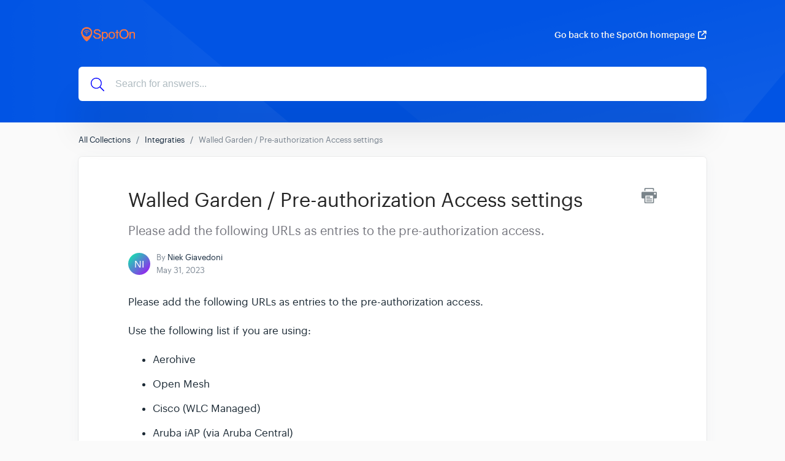

--- FILE ---
content_type: text/html; charset=utf-8
request_url: https://help.spotonwifi.com/article/98-walled-garden-pre-authorization-access-settings
body_size: 4321
content:
<!DOCTYPE html>
<html lang="en">
  <head>
    <meta charset="UTF-8">
    <!-- Set page title & description -->
      <title>Walled Garden / Pre-authorization Access settings</title>

      <meta name="description" content="Please add the following URLs as entries to the pre-authorization access.">

    <meta name="csrf-param" content="authenticity_token" />
<meta name="csrf-token" content="ntNtstqLRChTwhSOXKzZmaCc4IqZXbDygd7KB2fs4BQOEHOey-532Pb-SvqjJV-_stKm719sefev_Rva99LgfA" />
    
    <meta name="viewport" content="width=device-width, initial-scale=1">

    <!-- Set root domain to getgist.help or custom domain -->

    <!-- Set KB/article SEO noindex tag -->
          <!-- KB article SEO noindex tag -->
          <meta name="robots" content="noindex"/>

    <!-- Set canonical URL -->
      <link rel="canonical" href="https://help.spotonwifi.com/en/article/98-walled-garden-pre-authorization-access-settings" />

    <!-- Set social meta tags -->
    <meta property="og:title" content="Walled Garden / Pre-authorization Access settings" />
    <meta property="og:description" content="Please add the following URLs as entries to the pre-authorization access." />
    <meta property="og:image" content="" />
    <meta property="og:site_name" content="SpotOn Knowledge base" />
    <meta property="og:type" content="article" />

    <!-- jQuery library -->
    <script src="https://ajax.googleapis.com/ajax/libs/jquery/3.6.1/jquery.min.js"></script>

    <link rel="stylesheet" media="all" href="/themes/theme_1/style.css" data-turbolinks-track="reload" />
    <script src="/assets/application-55a7ec39b5a271285ee60a9a33e399ac78caa7a4c2d8828f1ddf29298dbcbd3f.js" data-turbolinks-track="reload" defer="defer"></script>
    <script src="/themes/theme_1/script.js" data-turbolinks-track="reload" defer="defer"></script>

    <link rel="shortcut icon" type="image/x-icon" href="" />

    <script src="https://kit.fontawesome.com/331cee397a.js" crossorigin="anonymous"></script>

      <!-- Support for Wistia Embed in Articles-->
      <script src="https://fast.wistia.net/assets/external/E-v1.js" async></script>

    <!--Dynamic style of pages-->
    <style>
        body {
            --header-bg-color: ;
            --header-bg-color-rgb: ;
        }
    </style>

      <!-- start gist JS code-->
      <script>
          (function(d,h,w){var gist=w.gist=w.gist||[];gist.methods=['trackPageView','identify','track','setAppId'];gist.factory=function(t){return function(){var e=Array.prototype.slice.call(arguments);e.unshift(t);gist.push(e);return gist;}};for(var i=0;i<gist.methods.length;i++){var c=gist.methods[i];gist[c]=gist.factory(c)}s=d.createElement('script'),s.src="//widget.getgist.com",s.async=!0,e=d.getElementsByTagName(h)[0],e.appendChild(s),s.addEventListener('load',function(e){},!1),gist.setAppId("nvtimdi2"),gist.trackPageView()})(document,'head',window);
      </script>
      <!-- end gist JS code-->

    <script>
        var newUrl = '/en/article/98-walled-garden-pre-authorization-access-settings';
      if (decodeURIComponent(window.location.pathname) !== newUrl) {
          window.history.pushState({ path: newUrl }, '', newUrl);
      }
    </script>
  </head>

  <!-- BODY -->
  <div id="app-kb">
    

<body class="kb-article">
<header class="header">
    
        <header class="bg-container" style="background-image: url('https://assets.getgist.com/knowledge-base-pattern-1.png');">
    

        <div class="container">
            <div class="header--meta">
                <div class="logo">
                    
                    <a href="/en/">
                        <img src="https://cdn.getgist.com/projects/6262/knowledge_base/original/Logo_SpotOn_transparten.png?1587822804" alt="Logo">
                    </a>
                    
                </div>

                <div class="header--action">
                    
                    
                        <a href="http://spotonwifi.com" class="link" target="_blank">Go back to the SpotOn homepage<i class="fas fa-external-link"></i></a>
                    
                </div>
            </div>




            <div class="header--content">
                

                <div class="header--search">
                    <svg xmlns="http://www.w3.org/2000/svg" viewBox="0 0 512 512"><!-- Font Awesome Pro 5.15.4 by @fontawesome - https://fontawesome.com License - https://fontawesome.com/license (Commercial License) --><path d="M508.5 481.6l-129-129c-2.3-2.3-5.3-3.5-8.5-3.5h-10.3C395 312 416 262.5 416 208 416 93.1 322.9 0 208 0S0 93.1 0 208s93.1 208 208 208c54.5 0 104-21 141.1-55.2V371c0 3.2 1.3 6.2 3.5 8.5l129 129c4.7 4.7 12.3 4.7 17 0l9.9-9.9c4.7-4.7 4.7-12.3 0-17zM208 384c-97.3 0-176-78.7-176-176S110.7 32 208 32s176 78.7 176 176-78.7 176-176 176z"/></svg>
                    <form action="/en" autocomplete="off" class="header__form search">
                        <input type="text" class="header--search-box" placeholder="Search for answers..." id="search_bar" name="search" tabindex="1" autocomplete="off" value="">
                    </form>
                </div>
            </div>
        </div>
    <script defer src="https://static.cloudflareinsights.com/beacon.min.js/vcd15cbe7772f49c399c6a5babf22c1241717689176015" integrity="sha512-ZpsOmlRQV6y907TI0dKBHq9Md29nnaEIPlkf84rnaERnq6zvWvPUqr2ft8M1aS28oN72PdrCzSjY4U6VaAw1EQ==" data-cf-beacon='{"version":"2024.11.0","token":"4af87e85859b49ec8aefdf7e295b5856","r":1,"server_timing":{"name":{"cfCacheStatus":true,"cfEdge":true,"cfExtPri":true,"cfL4":true,"cfOrigin":true,"cfSpeedBrain":true},"location_startswith":null}}' crossorigin="anonymous"></script>
</div>
</header>

<div class="content">
    <div class="container">
        <ol class="breadcrumb">
            <li><a href="/en/">All Collections</a></li>
            
                <li><a href="/en/collection/17-integraties">Integraties</a></li>
            
            <li class="active">Walled Garden / Pre-authorization Access settings</li>
        </ol>

        <div class="card">
            <div class="article--meta">
                <div class="print-icon">
                    <img src="/img/printer-tool.png" alt="Image">
                </div>

                <h1 class="title">Walled Garden / Pre-authorization Access settings</h1>
                
                    <p class="description">Please add the following URLs as entries to the pre-authorization access.</p>
                

                <div class="avatar-group">
                    <img src="https://avatar.vercel.sh/niek.svg?text=NI&size=120" class="avatar sm" alt="Avatar">
                    <div class="avatar-group-meta">
                        <p>By <span class="author-name">Niek Giavedoni</span></p>
                        <h6>May 31, 2023</h6>
                    </div>
                </div>
            </div>

            <article class="article">
                <p>Please add the following URLs as entries to the pre-authorization access.</p><p>Use the following list if you are using:</p><ul><li><p>Aerohive</p></li><li><p>Open Mesh</p></li><li><p>Cisco (WLC Managed)</p></li><li><p>Aruba iAP (via Aruba Central)</p></li><li><p>Aruba iAP</p></li><li><p>Ubiquiti Unifi</p></li></ul><p></p><pre><code>spotonwifi.com <br>ssl.gstatic.com <br>accounts.google.com <br>facebook.com <br>fbcdn.net <br>akamaihd.net <br>facebook.net <br>twitter.com <br>twimg.com <br>instagram.com <br>placehold.it <br>placeholdit.imgix.net <br>apis.google.com <br>googleapis.com</code></pre><p></p><p>Note: Some brands use an asterisk (*) in their Walled Garden. Use the following list if you are using:</p><ul><li><p>Draytek</p></li><li><p>Xirrus</p></li><li><p>Ruckus Zonedirector</p></li><li><p>Ruckus Smartzone</p></li><li><p>Cisco Meraki</p></li></ul><p></p><pre><code>*.spotonwifi.com <br>*.facebook.com <br>*.fbcdn.net <br>*.akamaihd.net <br>*.facebook.net <br>accounts.google.com <br>ssl.gstatic.com <br>twitter.com <br>abs.twimg.com <br>*.instagram.com <br>placehold.it <br>placeholdit.imgix.net <br>*.googleapis.com <br>apis.google.com</code></pre>
            </article>

            <div class="feedback">
                <h4>Did this answer your question?</h4>
                <div class="article-votes-controls">
                    <a type="button" class="btn success article-vote-up">Yes</a>
                    <a type="button" class="btn danger article-vote-down">No</a>
                </div>

                <div class="feedback--comment">
                    <textarea id="feedbackComment"></textarea>
                    <button class="btn primary feedback-submit" style="opacity: 1" type="button">Submit</button>
                </div>
            </div>
        </div>
    </div>
</div>

<div class="lightbox-container" onclick="closeImage()">
    <img src="" alt="IMAGE" onclick="clickedImage()">
    <div class="img-lightbox-controls">
        <button title="Download" onclick="imageDownload(ImageContainer()[1])" class="lightbox-button lightbox-download">
            <div class="download-button">
                <svg xmlns="http://www.w3.org/2000/svg" viewBox="11 11 30 30">
                    <path d="M35.7 34.1c0 .6-.5 1-1.1 1-.6 0-1.1-.5-1.1-1s.5-1 1.1-1c.6 0 1.1.5 1.1 1zm-4.6-1c-.6 0-1.1.5-1.1 1s.5 1 1.1 1c.6 0 1.1-.5 1.1-1s-.5-1-1.1-1zm7.8-2.5V36c0 1.3-1.1 2.3-2.4 2.3h-23c-1.3 0-2.4-1-2.4-2.3v-5.4c0-1.3 1.1-2.3 2.4-2.3h5.4l-3.1-2.9c-1.4-1.3-.4-3.5 1.5-3.5h2.9v-8.1c0-1.1 1-2.1 2.2-2.1h5.2c1.2 0 2.2.9 2.2 2.1v8.1h2.9c1.9 0 2.9 2.2 1.5 3.5l-3.1 2.9h5.4c1.3 0 2.4 1 2.4 2.3zm-14.2.9c.2.2.4.2.6 0l7.6-7.3c.3-.3.1-.7-.3-.7H28v-9.7c0-.2-.2-.4-.4-.4h-5.2c-.2 0-.4.2-.4.4v9.7h-4.6c-.4 0-.6.4-.3.7l7.6 7.3zm12.5-.9c0-.3-.3-.6-.7-.6h-7.1l-2.8 2.7c-.8.8-2.2.8-3.1 0L20.6 30h-7.1c-.4 0-.7.3-.7.6V36c0 .3.3.6.7.6h23c.4 0 .7-.3.7-.6v-5.4z"></path>
                </svg>
            </div>
        </button>
        <button title="Close" onclick="closeImage()" class="lightbox-button lightbox-close">
            <div class="close-button">
                <svg xmlns="http://www.w3.org/2000/svg" viewBox="11 11 30 30">
                    <path d="M27.92 25l8.84-8.84 1.82-1.82c.27-.27.27-.71 0-.97l-1.95-1.95a.682.682 0 0 0-.97 0L25 22.08 14.34 11.42a.682.682 0 0 0-.97 0l-1.95 1.95c-.27.27-.27.71 0 .97L22.08 25 11.42 35.66c-.27.27-.27.71 0 .97l1.95 1.95c.27.27.71.27.97 0L25 27.92l8.84 8.84 1.82 1.82c.27.27.71.27.97 0l1.95-1.95c.27-.27.27-.71 0-.97L27.92 25z"></path>
                </svg>
            </div>
        </button>
    </div>
</div>

<script src="https://cdn.jsdelivr.net/npm/anchor-js/anchor.min.js"></script>
<script>
    anchors.options = {
        placement: 'right',
    };
    anchors.add('h2, h3');
</script>


<div class="footer">
    <div class="container">
        
            <div class="footer--logo">
                <a href="https://getgist.com/knowledge-base-software/?_go=" target="_blank">
                    <img src="/img/logo-icon.png" alt="Gist">
                    <p>We run on Gist</p>
                </a>
            </div>
        

        <div class="footer--links">
            <ul class="list-unstyled">
                
                    
                
            </ul>
        </div>

        <div class="footer--social">
            <ul class="list-unstyled">
                
                
                
            </ul>
        </div>

        
    </div>
</div>


<link rel="stylesheet" href="//cdnjs.cloudflare.com/ajax/libs/highlight.js/11.2.0/styles/atom-one-light.min.css">
<script src="//cdnjs.cloudflare.com/ajax/libs/highlight.js/11.2.0/highlight.min.js"></script>

  <script>
    var person_id = '';
    var gistReady = false;
    $(document).ready(function () {
    });

    document.addEventListener('gistReady', function () {
      gistReady = true;
      page_visit();
    });

    $(".article-votes-controls a").click(function(){
      $(".article-votes-controls a").removeClass("selected");
      $(this).addClass("selected");

      if (this.className.includes('article-vote-up')) {
        feedback = 'positive';
      } else if (this.className.includes('article-vote-down')) {
        feedback = 'negative';
      }

      if(gistReady == true) {
        updateFeedback(feedback);
      } else {
        var reactionClick = setTimeout(function () {
          if(gistReady == true) {
            updateFeedback(feedback);
            clearInterval(reactionClick);
          }
        }, 1000);
      }
    });

    function updateFeedback(feedback) {
      displayFeedbackCommentArea(feedback);
      $.ajax({
        type: 'POST',
        url: '/articles/feedback',
        data: { secret: '46910852',
          reader_feedback: feedback, person_id: person_id, language: 'en' },
        dataType: "json",
        success:function(data) {
          person_id = data['person_id']
        }
      });
    }

    function page_visit() {
      $.ajax({
        type: 'POST',
        url: '/articles/page_visit',
        data: {secret: '46910852', person_id: person_id,
          language: 'en' },
        dataType: "json",
        success:function(data) {
          person_id = data['person_id']
        }
      });
    }

    function displayFeedbackCommentArea(value) {
      $('.feedback--comment').css('display', 'block');
      if(value == 'positive') {
        $('.feedback--comment textarea').attr('placeholder', "What did you like about this page?");
      } else if(value == 'negative') {
        $('.feedback--comment textarea').attr('placeholder', "What can we do to improve this page?");
      }
    }

    $('.print-icon').click(function () {
      window.print();
    });

    $(".feedback-submit").click(function () {
      comment = $('#feedbackComment').val();
      $.ajax({
        type: 'POST',
        url: '/articles/feedback',
        data: { secret: '46910852', person_id: person_id,
          comment: comment , language: 'en'},
        dataType: "json",
        success:function(data) {
          $('.feedback--comment').css('display', 'none');
          person_id = data['person_id'];
        }
      });
    });

    hljs.highlightAll();
  </script>
</body>

  </div>
</html>

--- FILE ---
content_type: image/svg+xml
request_url: https://avatar.vercel.sh/niek.svg?text=NI&size=120
body_size: 206
content:
<svg width="120" height="120" viewBox="0 0 120 120" version="1.1" xmlns="http://www.w3.org/2000/svg"><g><defs><linearGradient id="gradient" x1="0" y1="0" x2="1" y2="1"><stop offset="0%" stop-color="#06f9a8"></stop><stop offset="100%" stop-color="#a806f9"></stop></linearGradient></defs><rect fill="url(#gradient)" x="0" y="0" width="120" height="120" rx="0" ry="0"></rect><text x="50%" y="50%" alignment-baseline="central" dominant-baseline="central" text-anchor="middle" fill="#fff" font-family="sans-serif" font-size="54">NI</text></g></svg>

--- FILE ---
content_type: text/plain
request_url: https://cdn.getgist.com/widget/settings/project_nvtimdi2.txt
body_size: 2569
content:
{"live_forms":[],"project_details":{"project_settings":{"time_zone":"Europe/Amsterdam","office_hours":[{"Weekdays":{"from":"09:00","to":"17:30"}}],"default_welcome_text":"Welcome to SpotOn . Let's chat â€” Start a new conversation below.","whitelist_domains":["spotonwifi.com"],"company_name":"SpotOn","project_name":"SpotOn","avatar_url":"https://cdn.getgist.com/users_profiles/62688/medium/Foto_handtekening.jpg?1681370265","message_reply_delay":"minute","custom_reply_time":{},"non_working_dates":[],"logo_url":"https://cdn.getgist.com/projects/7157/logo_SpotOnwifi_lightgrey_rgb_%281%29.png?1587720895","knowledge_base_enabled":true},"chat_setting":{"chat_appearance_color":"#298ee8","welcome_text":"Kan ik je ergens mee helpen?","chat_enabled":true,"greeting_text":"Hey {{ contact.first_name | default: ' '}}!","background_type":"color","background_value":"0","background_texture":"1","custom_value":null,"chat_for_leads":true,"chat_for_users":true,"changed_value":true,"team_intro_text":null,"custom_css":null,"get_email_text":"Wat is jouw e-mail?","chat_bubble_style":"chat-bubble-4","icon_background_type":"color","icon_background_value":null,"icon_custom_color":"rgba(254,118,58,1)","enable_chat_in_mobile":true,"gdpr_option":null,"gdpr_text":"I agree with terms and privacy policy.","qualification_text":"A few more details will help assign you to the right person:","qualification_settings":[{"name":"email","type":"text","description":"email of the person"}],"qualification_bot":[],"allow_incoming_attachments":true,"allow_outgoing_attachments":true,"email_follow_up":true,"chat_transcript":true,"font_color_value":"1","font_custom_color":null,"notification_sound":true,"flash_tab_message":true,"ask_for_email":"always","launcher_position":"right","right_spacing":null,"left_spacing":null,"bottom_spacing":null,"chat_enabled_on_web":true,"additional_languages_greeting_text":{"en":""},"additional_languages_welcome_text":{"en":"Hi! How can I help you?"},"additional_languages_team_intro_text":{"en":""},"gdpr_opt_in_text":"Yes, I agree","gdpr_opt_out_text":"No, not now","capture_non_gist_forms":false,"bot_name":"Bot","allow_magic_type":true,"additional_languages_get_email_text":{"en":""},"article_widget_enabled":true,"display_company_logo":true,"outgoing_notification_sound":false,"other_appearance_settings":{},"ask_email_before_chat":true,"qualification_bot_enabled":true,"custom_chat_icon_url":"/custom_chat_icons/medium/missing.png","bot_icon_url":"https://cdn.getgist.com/setting/bot_icon/default-chat-bot-icon.png","special_notice_enabled":false,"special_notice_config":{},"gdpr_enabled":false,"path_conditions":[],"enabled_path_filter_operator":"OR","branding_enabled":true,"messenger_default_language":"nl","messenger_path":{"enable_path_conditions":[{"value":"","condition":"is_all_pages"}],"disable_path_conditions":[]}},"default_settings":{"default_gradients":{"0":"linear-gradient(296deg, #f54654, #fd8966)","1":"linear-gradient(296deg, #2e4ae5, #5da9ff)","2":"linear-gradient(296deg, #7b75ed, #483baa)","3":"linear-gradient(326deg, #e7ff8e, #58ceb6)","4":"linear-gradient(219deg, #801f8d, #6f1b7a, #731c7f, #6a1a74 31%, #f0487f)","5":"linear-gradient(296deg, #1db8ab, #3eccce)"},"default_colors":{"0":"#fb8560","1":"#408bef","2":"#6d53dd","3":"#83e181","4":"#941093","5":"#3bc7ab"},"font_colors":{"0":"#000","1":"#fff"},"maximum_file_size":{"image":5,"file":20},"default_primary_color":"#f1703f","default_gradient":"linear-gradient(296deg, #f54654, #fd8966)"},"track_events":false,"live_view_enabled":true,"ping_interval":35,"active_agent_interval":600,"partner_code":null,"is_blocked":false,"project_name":"SpotOn","support_bot_setting":{"support_bot_intro_messages":{},"enable_support_bot_intro_message":false,"support_bot_feedback":{"has_answered":{"buttons":{"helped":{},"talk_to_person":{"bot_id":null},"ask_another_question":{"bot_id":null}}},"has_not_answered":{"buttons":{"talk_to_person":{"bot_id":null},"ask_another_question":{"bot_id":null}}},"enable_support_bot_answered":true,"enable_support_bot_not_answered":false},"emma_details":{"trigger_option":"once"},"enable_support_bot":false},"ai_bot_setting":{"enable_ai_bot":false,"ai_bot_details":{}},"translated_keys":{"en":{"message_reply_delay":"Typically replies in a few minutes","greeting_text":"Hey {{ contact.first_name | default: ' '}}!","welcome_text":"Hi! How can I help you?","team_intro_text":null,"get_email_text":"Wat is jouw e-mail?","special_notice_content":null},"nl":{"message_reply_delay":"Antwoordt meestal na enkele minuten","greeting_text":"Hey {{ contact.first_name | default: ' '}}!","welcome_text":"Kan ik je ergens mee helpen?","team_intro_text":null,"get_email_text":"Wat is jouw e-mail?","special_notice_content":null}},"primary_language":"nl","added_languages":["en"],"session_duration":1800000},"kb_setting":{"sub_domain":"spotonwifi","custom_domain":"help.spotonwifi.com","show_messenger":true,"domain":"spotonwifi.com"},"triggered_chats":[{"id":3654,"name":"Leadworx Page","message":"\u003cp\u003e\u003ca href=\"http://www.smartcompanymag.com/leadworx\"\u003eClick here to create a 14-day trial account\u003c/a\u003e to test Leadworx for your business. You can contact me anytime if you need assistance. I'm more than happy to help you :)\u003cbr\u003e\u003c/p\u003e","triggered_chat_secret":"13965209","priority":1,"triggered_user_secret":"niy3vspk","display_conditions":[{"criteria":[{"key":"time_on_page","value":"50","condition":"greater_or_equal"},{"key":"scroll_percentage","value":"80","condition":"greater_or_equal"}],"criteria_operator":"AND"},{"criteria":[{"key":"current_url","value":"www.smartcompanymag.com/leadworx-review/","condition":"equals"}]}],"message_type":"on_going_chat","template":"chat_prompt_v2","delivery_time_details":{"anytime":true},"delivery_days":[0,1,2,3,4,5,6],"reply_type":"text","reaction_set":[{"index":0,"unicode_emoticon":"ðŸ¤"},{"index":1,"unicode_emoticon":"ðŸ˜´"},{"index":2,"unicode_emoticon":"ðŸ‘Ž"},{"index":3,"unicode_emoticon":"ðŸ¤£"}],"from_contact_owner":false},{"id":3890,"name":"TrackMySubs Page","message":"\u003cp\u003e\u003ca href=\"http://www.smartcompanymag.com/trackmysubs\"\u003eClick here to sign up for a Free TrackMySubs account\u003c/a\u003e. Once you have created an account, just let me know if you have any questions. I'm \r\nmore than happy to assist you :)\u003cbr\u003e\u003c/p\u003e","triggered_chat_secret":"28406190","priority":2,"triggered_user_secret":"niy3vspk","display_conditions":[{"criteria":[{"key":"time_on_page","value":"50","condition":"greater_or_equal"},{"key":"scroll_percentage","value":"80","condition":"greater_or_equal"}],"criteria_operator":"AND"},{"criteria":[{"key":"current_url","value":"http://www.smartcompanymag.com/trackmysubs-review/","condition":"equals"}]}],"message_type":"on_going_chat","template":"chat_prompt_v2","delivery_time_details":{"anytime":true},"delivery_days":[0,1,2,3,4,5,6],"reply_type":"text","reaction_set":[{"index":0,"unicode_emoticon":"ðŸ¤"},{"index":1,"unicode_emoticon":"ðŸ˜´"},{"index":2,"unicode_emoticon":"ðŸ‘Ž"},{"index":3,"unicode_emoticon":"ðŸ¤£"}],"from_contact_owner":false}],"instant_live_bots":[],"new_conversation_live_bots":[],"on_going_announcements":[],"surveys":[],"messenger_app_preference":{"contact_apps":[{"id":"conversation","display_conditions":[{"criteria":[{"key":"current_url_path","condition":"is_any_page"}],"criteria_operator":"AND"}]},{"id":"article","display_conditions":[{"criteria":[{"key":"current_url_path","condition":"is_any_page"}],"criteria_operator":"AND"}]}],"site_visitor_apps":[{"id":"conversation","display_conditions":[{"criteria":[{"key":"current_url_path","condition":"is_any_page"}],"criteria_operator":"AND"}]},{"id":"article","display_conditions":[{"criteria":[{"key":"current_url_path","condition":"is_any_page"}],"criteria_operator":"AND"}]}]},"messenger_tabs_data":{"contacts":[{"key":"home","isEnabled":true},{"key":"news","isEnabled":false},{"key":"messages","isEnabled":false},{"key":"help","isEnabled":false}],"visitors":[{"key":"home","isEnabled":true},{"key":"news","isEnabled":false},{"key":"messages","isEnabled":false},{"key":"help","isEnabled":false}]},"messenger_defaults":null,"tours":[],"news_center_settings":[],"news_centers_data":[]}